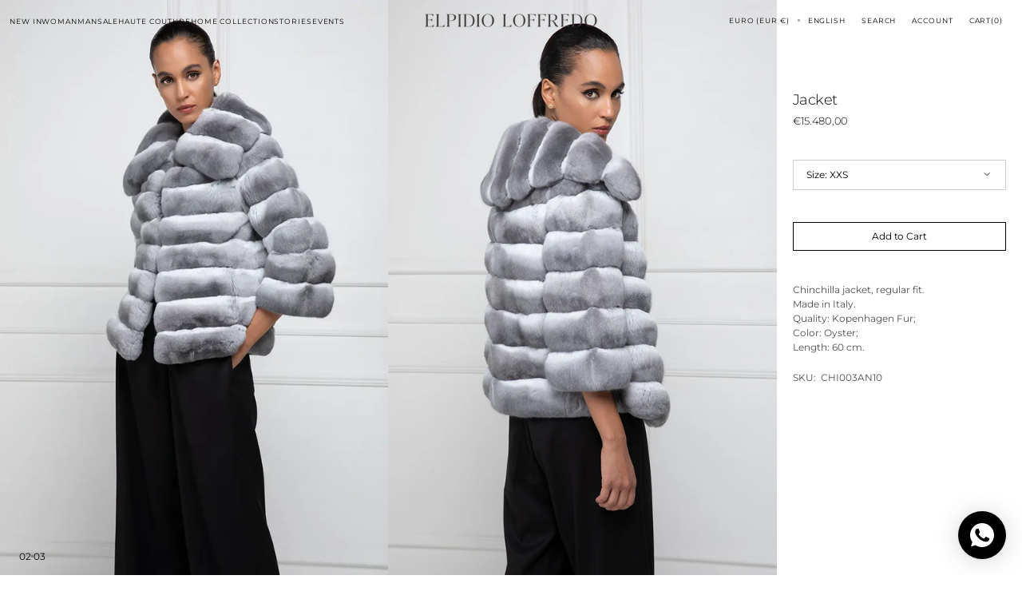

--- FILE ---
content_type: text/css
request_url: https://elpidioloffredo.com/cdn/shop/t/34/assets/slider-fullheight.css?v=83530047175744283571764927102
body_size: -549
content:
.slider-demo,.slider-demo .swiper-wrapper,.slider-demo .swiper-slide{height:100svh;min-height:100svh}@supports (height: 100dvh){.slider-demo,.slider-demo .swiper-wrapper,.slider-demo .swiper-slide{height:100dvh;min-height:100dvh}}@media (min-width: 1100px){.slider-demo,.slider-demo .swiper-wrapper,.slider-demo .swiper-slide{height:100vh;min-height:100vh}}.shopify-section:has(.slider-demo),.section:has(.slider-demo){padding-top:0!important;padding-bottom:0!important;margin:0!important}.slider-demo .swiper-wrapper,.slider-demo .swiper-slide{padding:0!important;margin:0!important}.slider-demo .swiper-slide>*{height:100%}.slider-demo img,.slider-demo video,.slider-demo .slide-media{width:100%;height:100%;object-fit:cover;display:block}
/*# sourceMappingURL=/cdn/shop/t/34/assets/slider-fullheight.css.map?v=83530047175744283571764927102 */


--- FILE ---
content_type: text/css
request_url: https://elpidioloffredo.com/cdn/shop/t/34/assets/component-cart-drawer.css?v=128902205734598708581764927102
body_size: 1903
content:
.cart__empty-wrapper{margin-bottom:1.6rem}.cart__empty-text{margin:0}.product-option{display:flex;align-items:center}.product-option dd{margin:0}.product-option:not(:last-child):after{content:"";display:block;position:relative;width:.3rem;height:.3rem;background:rgba(var(--color-foreground),.3);margin:0 .6rem}.product-option__group{display:flex;margin-top:.7rem;margin-bottom:0;align-items:center}.drawer{position:fixed;z-index:1000;left:0;top:0;width:100vw;height:100%;display:flex;justify-content:flex-end;background-color:rgba(var(--color-overlay),.1);transition:visibility .7s ease}@media screen and (max-width: 576px){.drawer{max-width:100%}}.drawer.active{visibility:visible}.drawer.active .drawer__inner{transform:translate(0)}.drawer__contents{flex-grow:1;display:flex;flex-direction:column;padding-left:2.4rem;padding-right:1.8rem}.drawer__inner{position:relative;display:flex;flex-direction:column;width:100%;height:100%;background-color:rgb(var(--color-background));transform:translate(100%);transition:var(--modal-transition)}@media screen and (min-width: 440px){.drawer__inner{width:44rem;max-width:100vw}}.drawer__inner-empty{display:flex;flex-direction:column;align-items:flex-start;justify-content:space-between;height:100%;padding:0 2.4rem}.drawer__inner-empty .cart__empty-dec{color:rgb(var(--color-foreground-secondary));margin:.8rem 0}.drawer__inner-empty .cart-block{position:relative;display:flex;flex-direction:column;align-items:flex-start;justify-content:flex-start;width:100%;margin-top:auto}.drawer__inner-empty .cart-block .cart-image-block{width:100%;overflow:hidden;border-radius:var(--border-radius-media)}.drawer__inner-empty .cart-block .cart-image-block img,.drawer__inner-empty .cart-block .cart-image-block svg{transition:transform var(--duration-default) ease;border-radius:var(--border-radius-media)}@media screen and (min-width: 750px){.drawer__inner-empty .cart-block:hover .cart-block-heading{opacity:.6}.drawer__inner-empty .cart-block:hover .cart-image-block img,.drawer__inner-empty .cart-block:hover .cart-image-block svg{transform:scale(1.05)}}@media screen and (min-width: 1100px){.drawer__inner-empty .cart-block{width:100%}}.drawer__inner-empty .cart-block svg{position:static}.drawer__inner-empty .cart-block-image{display:block;width:100%;height:170px;object-fit:cover}.drawer__inner-empty .cart-block-heading{margin-top:1.2rem;margin-bottom:0;color:rgb(var(--color-foreground));transition:var(--duration-default)}.drawer__inner-empty .cart-block-button{position:absolute;top:2.4rem;left:2.4rem;height:calc(100% - 4.8rem);width:calc(100% - 4.8rem)}.drawer__header{position:relative;padding:2.4rem}.drawer .cart-shipping{margin-top:2.4rem}.drawer__heading{margin:0}.drawer__close{position:absolute;top:2.1rem;right:2.4rem}.drawer__footer{flex:1;display:flex;flex-direction:column;justify-content:space-between;padding:2.4rem;position:relative}.drawer__footer:after{content:"";position:absolute;display:block;top:0;right:0;bottom:0;left:0;border-top:.1rem solid rgb(var(--color-border))}.drawer cart-drawer-items{display:block;position:relative}.drawer .cart-item{padding-top:2.4rem;padding-bottom:1.4rem}.drawer .cart-item:not(:last-child){border-bottom:.1rem solid rgb(var(--color-border))}.drawer .cart-item:first-child{padding-top:0}.drawer .cart-item__details{width:100%;display:grid}.drawer .cart-item__inner-top{display:flex;column-gap:1.6rem}.drawer .cart-item__media{position:relative;width:7.2rem;overflow:hidden;border-radius:var(--border-radius-media)}.drawer .cart-item__media+cart-remove-button{margin-top:.8rem}.drawer .cart-item__media img,.drawer .cart-item__media svg{border-radius:var(--border-radius-media)}.drawer .cart-item__image{position:absolute;top:0;right:0;bottom:0;left:0;width:100%;height:100%;object-fit:cover}.drawer .cart-item__img_link{display:block;position:absolute;width:100%;height:100%;z-index:1}.drawer .cart-item__vendor{font-size:1rem}.drawer .cart-item__line{display:flex;justify-content:space-between;align-items:flex-start;column-gap:2rem}.drawer .cart-item__name{font-family:var(--font-heading-card-family);font-style:var(--font-heading-card-style);font-size:calc(var(--font-heading-card-scale) * 1.2rem);letter-spacing:calc(var(--font-heading-card-letter-spacing) * .1);line-height:1.3;text-decoration:none;transition-property:opacity;transition-duration:var(--duration-default)}.drawer .cart-item__name:hover{opacity:.7}.drawer .cart-item__old-price{color:rgb(var(--color-card-price-old));text-decoration:none}.drawer .cart-item__bottom{display:flex;justify-content:space-between;flex-direction:column;align-items:flex-start;column-gap:2.4rem;margin-top:1.6rem}@media screen and (min-width: 576px){.drawer .cart-item__bottom{column-gap:4.8rem;flex-direction:row;align-items:flex-end}}.drawer .cart-item__totals{position:relative}.drawer .cart-item__totals .loading-overlay{position:absolute;z-index:1;width:1.8rem;left:0;top:0;bottom:0}.drawer .cart-item__totals .loading-overlay:not(.hidden)+.cart-item__price-wrapper{opacity:.5}.drawer .cart-item__totals .loading-overlay__spinner{position:absolute;top:50%;left:0;width:1.8rem;height:100%;transform:translateY(-50%)}.drawer .cart-item__col{flex:1}.drawer .cart-item__price-wrapper{display:flex;flex-wrap:wrap;align-items:center;justify-content:flex-end;gap:.4rem;font-family:var(--font-heading-card-family);font-style:var(--font-heading-card-style);font-weight:var(--font-heading-card-weight);font-size:calc(var(--font-heading-card-scale) * 1.2rem);letter-spacing:calc(var(--font-heading-card-letter-spacing) * .1);line-height:1.3;margin-top:.3rem}.drawer .cart-item__discounted-prices{display:flex;justify-content:flex-end;flex-wrap:wrap;column-gap:.6rem;margin:0}.drawer .cart-item__discounted-prices dd{margin-left:0}.drawer .cart-item__error{display:flex;align-items:flex-start;margin-top:1rem}.drawer .cart-item__error-text{font-size:1.2rem;line-height:var(--font-body-line-height);order:1;margin-top:1rem}.drawer .cart-item__error-text:empty{display:none}.drawer .cart-item__error-text+svg{flex-shrink:0;width:1.2rem;margin-right:.7rem;margin-top:.4rem}.drawer .cart-item cart-remove-button{display:block}.drawer .cart-item .card__subtitle{color:rgb(var(--color-foreground-secondary))}.drawer .cart-item .quantity{width:8rem;height:3rem}.drawer .cart-item .quantity__input{padding:0;font-size:1.2rem}.drawer .cart-item .quantity__button{width:3rem}.drawer .totals{margin-bottom:.8rem}.drawer .totals:first-child{border-bottom:0}.drawer .totals>*:not(.discounts){margin:0;line-height:var(--font-body-line-height);letter-spacing:normal}.drawer .totals .discounts{margin-top:.6rem;width:100%}.drawer .totals .subtitle{text-transform:none;color:rgb(var(--color-foreground))}.drawer .cart__ctas{display:flex;flex-direction:column;gap:.6rem;margin-top:1.6rem}.cart-drawer__overlay{position:fixed;top:0;right:0;bottom:0;left:0}.cart-drawer__overlay:empty{display:block}.cart-drawer__footer .totals{display:flex;flex-wrap:wrap;align-items:center;justify-content:space-between;column-gap:2rem}.cart-drawer__footer .totals .secondary_text{color:rgb(var(--color-foreground-secondary))}.cart-drawer .tax-note{display:block;margin-top:.8rem;color:rgb(var(--color-foreground-secondary));line-height:var(--font-body-line-height)}.cart-drawer .cart__link{margin:0 auto}.cart-drawer .unit-price{margin-top:0}.cart-drawer.notification .drawer__notification_heading{margin:0;display:none}.cart-drawer.notification .cart-item__notification_price-wrapper,.cart-drawer.notification .product-recommendations__list{display:none}.cart-drawer.notification.notification-open .drawer__notification_heading{display:block}.cart-drawer.notification.notification-open .product-recommendations__list{display:block;overflow-x:auto;padding:1rem 2rem 2.4rem 2.4rem;margin-right:.4rem}.cart-drawer.notification.notification-open .product-recommendations__list::-webkit-scrollbar{width:.2rem}.cart-drawer.notification.notification-open .product-recommendations__list::-webkit-scrollbar-thumb{background-color:rgb(var(--color-border));border-radius:2rem}.cart-drawer.notification.notification-open .product-recommendations__list .notification_heading{margin-top:0;margin-bottom:2.4rem}.cart-drawer.notification.notification-open .product-recommendations__list-card{display:grid;grid-template-columns:repeat(2,1fr);gap:2.4rem 1.6rem}.cart-drawer.notification.notification-open .product-recommendations__list-card .collection-product-card .card-information{padding:1.2rem 0 0}.cart-drawer.notification.notification-open .product-recommendations__list-card .collection-product-card .card-information__top{flex-direction:column;gap:.4rem;align-items:flex-start}.cart-drawer.notification.notification-open .product-recommendations__list-card .collection-product-card .card__description{margin-top:.4rem}.cart-drawer.notification.notification-open .product-recommendations__list-card .collection-product-card .price__regular dd{text-align:left}.cart-drawer.notification.notification-open .product-recommendations__list-card .collection-product-card .price--on-sale .price__sale{flex-direction:row-reverse}.cart-drawer.notification.notification-open .product-recommendations__list-card .collection-product-card .price--on-sale .price__sale dd.price__compare{margin-left:.4rem;margin-right:0}.cart-drawer.notification.notification-open .product-recommendations__list-card .collection-product-card .product-parameters{display:none}.cart-drawer.notification.notification-open .cart-item__notification_price-wrapper{display:block!important;margin-top:.4rem}.cart-drawer.notification.notification-open .cart-item__discounted-prices{justify-content:flex-start}.cart-drawer.notification.notification-open .cart-item{display:none}.cart-drawer.notification.notification-open .cart-item cart-remove-button,.cart-drawer.notification.notification-open .cart-item .cart-item__bottom,.cart-drawer.notification.notification-open .cart-item .cart-item__price-wrapper{display:none}.cart-drawer.notification.notification-open .cart-item.active{display:block;border-bottom:none;padding-bottom:0}.cart-drawer.notification.notification-open .cart-item__inner-top{align-items:center;column-gap:1.6rem}.cart-drawer.notification.notification-open .cart-item__inner-top .cart-item__media{width:10rem}.cart-drawer.notification.notification-open .drawer__heading,.cart-drawer.notification.notification-open .cart-drawer__footer{display:none}.cart-drawer.notification.notification-open .drawer__footer:after{border:none;display:none}.cart-drawer.notification.notification-open .cart__ctas{margin-top:0}.cart-drawer.notification.notification-open .cart-drawer__footer,.cart-drawer.notification.notification-open cart-drawer-items{height:auto}.cart-drawer.notification.notification-open .drawer__footer,.cart-drawer.notification.notification-open cart-drawer-items{flex:none}.cart-drawer.notification.notification-open .cart-popup{padding-top:2.2rem}.cart-drawer.notification.notification-open .cart-popup:before{content:"";position:absolute;display:block;top:0;left:-2.4rem;border-top:.1rem solid rgb(var(--color-border));width:calc(100% + 4.8rem)}cart-drawer{position:fixed;top:0;left:0;width:100vw;height:100%}cart-drawer #CartDrawer-CartErrors{padding-left:2.4rem;padding-right:1.6rem;padding-bottom:2rem}cart-drawer-items{overflow-y:auto;overflow-x:hidden;margin-right:.4rem}cart-drawer-items:not(.is-empty){height:100%}cart-drawer-items.is-empty+.drawer__footer{display:none}cart-drawer-items::-webkit-scrollbar{width:2px}cart-drawer-items::-webkit-scrollbar-thumb{background-color:rgb(var(--color-border));border-radius:2rem}@media screen and (max-height: 650px){cart-drawer-items{overflow:visible}cart-drawer-items:not(.is-empty){height:auto}.drawer__inner{overflow:auto}}.main-cart-popup{background-color:transparent!important}.main-cart-popup .field textarea.field__input{min-height:10rem;resize:none}.main-cart-popup .cart__note .button--tertiary{min-width:7.8rem;margin-top:1.2rem}.main-cart-popup[open]{z-index:9999!important}.cart-popup{padding-bottom:1.4rem;margin-bottom:2.4rem;position:relative}.cart-popup:after{content:"";position:absolute;display:block;bottom:0;left:-2.4rem;border-top:.1rem solid rgb(var(--color-border));width:calc(100% + 4.8rem)}.cart-popup .button{padding-top:0}.cart-popup modal-opener{display:flex;justify-content:space-between}.cart-popup modal-opener p{margin:0;padding-bottom:1rem;color:rgb(var(--color-foreground-secondary));display:none}.cart-popup modal-opener p.show{display:block}.cart-drawer-popup-modal{width:100%;height:100%;background-color:rgba(var(--color-overlay),.1);box-sizing:border-box;opacity:0;position:fixed;visibility:hidden;z-index:-1;margin:0 auto;top:0;left:0;bottom:0;right:0}.cart-drawer-popup-modal[open]{opacity:1;visibility:visible;z-index:103}.cart-drawer-popup-modal[open] .cart-drawer-popup-modal__content{transform:translate(0)}.cart-drawer-popup-modal[open] .size_guide_modal{opacity:1;transform:translate(-50%,-50%)}.cart-drawer-popup-modal:not(.size_guide_image_container).hiding{opacity:1;visibility:visible;z-index:103;pointer-events:none}.cart-drawer-popup-modal__content{width:100%;max-width:44rem;height:100vh;position:absolute;top:0;right:0;padding:2.4rem;background-color:rgb(var(--color-background));transform:translate(100%);overflow-y:auto;transition:var(--modal-transition)}.cart-drawer-popup-modal__content::-webkit-scrollbar{width:.2rem}.cart-drawer-popup-modal__content::-webkit-scrollbar-thumb{background-color:rgb(var(--color-border));border-radius:2rem}.cart-drawer-popup-modal__content.size_guide_modal{top:50%;left:50%;transform:translate(-50%,-50%);opacity:0;padding:0;max-width:34.2rem;height:61rem}@media (min-width: 990px){.cart-drawer-popup-modal__content.size_guide_modal{max-width:92.4rem;height:35.2rem}}.cart-drawer-popup-modal__content.size_guide_modal .cart-drawer-popup-modal__top{padding:1.4rem;justify-content:flex-end}.cart-drawer-popup-modal__content.size_guide_modal .cart-drawer-popup-modal__content-info{padding:0 3.2rem 3rem}.cart-drawer-popup-modal__content.size_guide_modal strong{font-weight:500}.cart-drawer-popup-modal__top{display:flex;justify-content:space-between;align-items:center;padding-bottom:2.4rem}.cart-drawer-popup-modal__title{margin:0}.cart-drawer-popup-modal__content-heading{margin-top:2.4rem}.cart-drawer-popup-modal--popup-content{margin-top:.6rem}.cart-drawer-popup-modal--popup-content p{margin-top:0;margin-bottom:1.6rem}.cart-drawer-popup-modal table{margin:.8rem 0}@media screen and (max-width: 989px){.cart-drawer-popup-modal table{display:block;max-width:fit-content;overflow-x:auto;white-space:nowrap}}.cart-drawer-popup-modal .popup-button{width:100%;display:flex;margin-top:auto}.cart-drawer-popup-modal__content-info{display:flex;flex-direction:column;justify-content:flex-start;height:auto}
/*# sourceMappingURL=/cdn/shop/t/34/assets/component-cart-drawer.css.map?v=128902205734598708581764927102 */


--- FILE ---
content_type: text/javascript
request_url: https://elpidioloffredo.com/cdn/shop/t/34/assets/main-product.js?v=76574767846114892771764927102
body_size: 723
content:
(function(){const initProductAccordion=()=>{$(".about__accordion-toggle").click(function(){$(this).hasClass("active")?($(this).removeClass("active"),$(this).siblings(".about__accordion-description").stop().slideUp(300)):($(this).addClass("active"),$(this).siblings(".about__accordion-description").eq($(this).index()).stop().slideDown(300))})},initZoomImage=()=>{const imagesWrapper=document.querySelector(".product-media-modal__content");imagesWrapper.querySelectorAll(".js-image-zoom").forEach(el=>{el.addEventListener("click",e=>{imagesWrapper.classList.toggle("zoom")})})},revealPopup=()=>{const stickyBar=document.querySelector(".product__popup"),secondSection=document.querySelector(".product-section + section"),footer=document.querySelector("footer");if(!stickyBar||!secondSection||!footer){console.error("Required elements not found!");return}const getOffset=element=>element.getBoundingClientRect().top+window.scrollY,secondSectionMid=getOffset(secondSection),footerTop=getOffset(footer);(()=>{const scrollPosition=window.scrollY+window.innerHeight,activeOffset=window.scrollY>secondSectionMid&&scrollPosition<footerTop;stickyBar.classList[activeOffset?"add":"remove"]("active")})()};document.addEventListener("scroll",()=>revealPopup()),document.addEventListener("shopify:section:load",function(){initProductAccordion(),initZoomImage(),revealPopup()}),initProductAccordion(),initZoomImage(),revealPopup()})();class FloatedForm extends HTMLElement{constructor(){super(),this.renderForm()}renderForm(){fetch(this.getAttribute("data-product-url")).then(response=>response.text()).then(responseText=>{const responseHTML=new DOMParser().parseFromString(responseText,"text/html");this.productElement=responseHTML.querySelector('div[id^="ProductInfo-"]'),this.preventDuplicatedIDs(),this.removeDOMElements(),this.setInnerHTML(this,this.productElement.innerHTML),window.Shopify&&Shopify.PaymentButton&&Shopify.PaymentButton.init(),window.ProductModel&&window.ProductModel.loadShopifyXR(),this.showMoreFields()}).finally(()=>{(()=>{$(".product__popup .product-form__controls--dropdown").each(function(){const elListItem=$(this).find(".dropdown-select ul li"),elItem=$(this).find(".dropdown-select ul"),selectedText=$(this).find(".dropdown-select .select-label");selectedText.on("click",function(e){elItem.toggleClass("active"),elItem.hasClass("active")&&(e.stopPropagation(),$(document).click(function(){elItem.removeClass("active")}))}),elListItem.on("click",function(){selectedText.find("span").text($(this).text()).attr("title",$(this).text()),elItem.removeClass("active"),document.activeElement.blur()})})})()})}setInnerHTML(element,html){element.innerHTML=html,element.querySelectorAll("script").forEach(oldScriptTag=>{const newScriptTag=document.createElement("script");Array.from(oldScriptTag.attributes).forEach(attribute=>{newScriptTag.setAttribute(attribute.name,attribute.value)}),newScriptTag.appendChild(document.createTextNode(oldScriptTag.innerHTML)),oldScriptTag.parentNode.replaceChild(newScriptTag,oldScriptTag)})}preventDuplicatedIDs(){const sectionId=this.productElement.dataset.section;this.productElement.innerHTML=this.productElement.innerHTML.replaceAll(sectionId,`floated-${sectionId}`),this.productElement.querySelectorAll("variant-selects")&&this.productElement.querySelectorAll("variant-selects").forEach(radio=>{radio.dataset.originalSection=sectionId}),this.productElement.querySelectorAll("variant-radios")&&this.productElement.querySelectorAll("variant-radios").forEach(radio=>{radio.dataset.originalSection=sectionId})}removeDOMElements(){const text=this.productElement.querySelector(".product__text");text&&text.remove();const tags=this.productElement.querySelector(".product__tags");tags&&tags.remove();const title=this.productElement.querySelector(".product__title__wrapper");title&&title.remove();const badges=this.productElement.querySelector(".product__custom-badges");badges&&badges.remove();const price=this.productElement.querySelector(".price-wrapper");price&&price.remove();const description=this.productElement.querySelector(".product__description");description&&description.remove();const sku=this.productElement.querySelector(".product__sku");sku&&sku.remove();const inventory=this.productElement.querySelector(".product__inventory");inventory&&inventory.remove();const pickupAvailability=this.productElement.querySelector("pickup-availability");pickupAvailability&&pickupAvailability.remove();const customLiquid=this.productElement.querySelector(".custom-liquid");customLiquid&&customLiquid.remove();const complementary=this.productElement.querySelector("product-recommendations");complementary&&complementary.remove();const shareButtons=this.productElement.querySelector(".share-buttons");shareButtons&&shareButtons.remove(),this.productElement.querySelectorAll(".product-popup").forEach(advantage=>{advantage.remove()});const productForm=this.productElement.querySelector("floated-form");productForm&&productForm.remove()}showMoreFields(){$(".js-show-more").click(function(e){e.preventDefault(),$(this).siblings("input").removeClass("hidden"),$(this).siblings("label").removeClass("hidden"),$(this).remove()})}}customElements.define("floated-form",FloatedForm);
//# sourceMappingURL=/cdn/shop/t/34/assets/main-product.js.map?v=76574767846114892771764927102


--- FILE ---
content_type: text/javascript
request_url: https://elpidioloffredo.com/cdn/shop/t/34/assets/slider-fullheight.js?v=93167338134212294131764927102
body_size: 64
content:
/** Shopify CDN: Minification failed

Line 7:0 The JSX syntax extension is not currently enabled
Line 15:2 Unexpected "const"

**/
<script>
/*!
 * CWS TrueViewport Height Helper
 * - Misura la visual viewport reale (iOS/Android)
 * - Sottrae l'header se è fixed/sticky
 * - Aggiorna su resize/orientation/address-bar show/hide
 */
(function () {
  const SELECTORS = [
    '.shopify-section-header',
    '#shopify-section-header',
    'header.site-header',
    'header.header',
    '.header-wrapper',
  ];

  const isSticky = (el) => {
    if (!el) return false;
    const st = getComputedStyle(el).position;
    return st === 'fixed' || st === 'sticky';
  };

  const getHeaderHeight = () => {
    for (const sel of SELECTORS) {
      const el = document.querySelector(sel);
      if (el && isSticky(el)) return el.offsetHeight || 0;
    }
    return 0;
  };

  const getVisualHeight = () => {
    // visualViewport copre le barre dinamiche di iOS/Android
    if (window.visualViewport && window.visualViewport.height) {
      return Math.round(window.visualViewport.height);
    }
    // fallback
    return Math.round(window.innerHeight);
  };

  const setHeights = () => {
    const container = document.querySelector('.slider-demo');
    if (!container) return;

    const Hview = getVisualHeight();
    const Hhead = getHeaderHeight();
    const H = Math.max(0, Hview - Hhead);

    // imposta altezza reale su container, wrapper e slide
    container.style.height = H + 'px';
    const wrapper = container.querySelector('.swiper-wrapper');
    if (wrapper) wrapper.style.height = H + 'px';
    container.querySelectorAll('.swiper-slide').forEach(s => {
      s.style.height = H + 'px';
    });
  };

  // inizializza quando il DOM è pronto
  const ready = () => {
    setHeights();
    // ricalcola su eventi tipici
    ['resize','orientationchange'].forEach(evt =>
      window.addEventListener(evt, setHeights, { passive: true })
    );
    // iOS: quando cambia l’altezza della visualViewport (barra indirizzi)
    if (window.visualViewport) {
      window.visualViewport.addEventListener('resize', setHeights, { passive: true });
      window.visualViewport.addEventListener('scroll', setHeights, { passive: true });
    }
    // in alcuni temi l’header si monta dopo: ritenta a breve
    setTimeout(setHeights, 300);
    setTimeout(setHeights, 1000);
  };

  if (document.readyState === 'loading') {
    document.addEventListener('DOMContentLoaded', ready, { once: true });
  } else {
    ready();
  }
})();
</script>


--- FILE ---
content_type: text/javascript; charset=utf-8
request_url: https://elpidioloffredo.com/en-eu/products/blue-diamond-chinchilla.js
body_size: -60
content:
{"id":8415816220950,"title":"Jacket","handle":"blue-diamond-chinchilla","description":"\u003cspan data-mce-fragment=\"1\"\u003eChinchilla jacket, regular fit.\u003c\/span\u003e\u003cbr data-mce-fragment=\"1\"\u003e\u003cspan data-mce-fragment=\"1\"\u003eMade in Italy.\u003c\/span\u003e\u003cbr data-mce-fragment=\"1\"\u003e\u003cspan data-mce-fragment=\"1\"\u003eQuality: Kopenhagen Fur;\u003c\/span\u003e\u003cbr data-mce-fragment=\"1\"\u003e\u003cspan data-mce-fragment=\"1\"\u003eColor: Oyster;\u003c\/span\u003e\u003cbr data-mce-fragment=\"1\"\u003e\u003cspan data-mce-fragment=\"1\"\u003eLength: 60 cm.\u003c\/span\u003e","published_at":"2024-09-25T11:48:40+02:00","created_at":"2023-07-26T15:41:13+02:00","vendor":"Elpidio Loffredo","type":"","tags":["Blue fur","Fur Jackets"],"price":1548000,"price_min":1548000,"price_max":1548000,"available":true,"price_varies":false,"compare_at_price":1058000,"compare_at_price_min":1058000,"compare_at_price_max":1058000,"compare_at_price_varies":false,"variants":[{"id":45375803293974,"title":"XXS","option1":"XXS","option2":null,"option3":null,"sku":"CHI003AN10","requires_shipping":true,"taxable":true,"featured_image":{"id":41861310513430,"product_id":8415816220950,"position":1,"created_at":"2023-07-26T15:41:13+02:00","updated_at":"2023-07-26T15:41:13+02:00","alt":null,"width":800,"height":1200,"src":"https:\/\/cdn.shopify.com\/s\/files\/1\/0787\/6365\/5446\/products\/el_shop3470.webp?v=1690378873","variant_ids":[45375803293974,45375803326742,45375803359510,45375803392278,45375803425046,45375803457814]},"available":true,"name":"Jacket - XXS","public_title":"XXS","options":["XXS"],"price":1548000,"weight":0,"compare_at_price":1058000,"inventory_management":null,"barcode":null,"featured_media":{"alt":null,"id":34237178446102,"position":1,"preview_image":{"aspect_ratio":0.667,"height":1200,"width":800,"src":"https:\/\/cdn.shopify.com\/s\/files\/1\/0787\/6365\/5446\/products\/el_shop3470.webp?v=1690378873"}},"requires_selling_plan":false,"selling_plan_allocations":[]},{"id":45375803326742,"title":"XS","option1":"XS","option2":null,"option3":null,"sku":"CHI003AN10","requires_shipping":true,"taxable":true,"featured_image":{"id":41861310513430,"product_id":8415816220950,"position":1,"created_at":"2023-07-26T15:41:13+02:00","updated_at":"2023-07-26T15:41:13+02:00","alt":null,"width":800,"height":1200,"src":"https:\/\/cdn.shopify.com\/s\/files\/1\/0787\/6365\/5446\/products\/el_shop3470.webp?v=1690378873","variant_ids":[45375803293974,45375803326742,45375803359510,45375803392278,45375803425046,45375803457814]},"available":true,"name":"Jacket - XS","public_title":"XS","options":["XS"],"price":1548000,"weight":0,"compare_at_price":1058000,"inventory_management":null,"barcode":null,"featured_media":{"alt":null,"id":34237178446102,"position":1,"preview_image":{"aspect_ratio":0.667,"height":1200,"width":800,"src":"https:\/\/cdn.shopify.com\/s\/files\/1\/0787\/6365\/5446\/products\/el_shop3470.webp?v=1690378873"}},"requires_selling_plan":false,"selling_plan_allocations":[]},{"id":45375803359510,"title":"S","option1":"S","option2":null,"option3":null,"sku":"CHI003AN10","requires_shipping":true,"taxable":true,"featured_image":{"id":41861310513430,"product_id":8415816220950,"position":1,"created_at":"2023-07-26T15:41:13+02:00","updated_at":"2023-07-26T15:41:13+02:00","alt":null,"width":800,"height":1200,"src":"https:\/\/cdn.shopify.com\/s\/files\/1\/0787\/6365\/5446\/products\/el_shop3470.webp?v=1690378873","variant_ids":[45375803293974,45375803326742,45375803359510,45375803392278,45375803425046,45375803457814]},"available":true,"name":"Jacket - S","public_title":"S","options":["S"],"price":1548000,"weight":0,"compare_at_price":1058000,"inventory_management":null,"barcode":null,"featured_media":{"alt":null,"id":34237178446102,"position":1,"preview_image":{"aspect_ratio":0.667,"height":1200,"width":800,"src":"https:\/\/cdn.shopify.com\/s\/files\/1\/0787\/6365\/5446\/products\/el_shop3470.webp?v=1690378873"}},"requires_selling_plan":false,"selling_plan_allocations":[]},{"id":45375803392278,"title":"M","option1":"M","option2":null,"option3":null,"sku":"CHI003AN10","requires_shipping":true,"taxable":true,"featured_image":{"id":41861310513430,"product_id":8415816220950,"position":1,"created_at":"2023-07-26T15:41:13+02:00","updated_at":"2023-07-26T15:41:13+02:00","alt":null,"width":800,"height":1200,"src":"https:\/\/cdn.shopify.com\/s\/files\/1\/0787\/6365\/5446\/products\/el_shop3470.webp?v=1690378873","variant_ids":[45375803293974,45375803326742,45375803359510,45375803392278,45375803425046,45375803457814]},"available":true,"name":"Jacket - M","public_title":"M","options":["M"],"price":1548000,"weight":0,"compare_at_price":1058000,"inventory_management":null,"barcode":null,"featured_media":{"alt":null,"id":34237178446102,"position":1,"preview_image":{"aspect_ratio":0.667,"height":1200,"width":800,"src":"https:\/\/cdn.shopify.com\/s\/files\/1\/0787\/6365\/5446\/products\/el_shop3470.webp?v=1690378873"}},"requires_selling_plan":false,"selling_plan_allocations":[]},{"id":45375803425046,"title":"L","option1":"L","option2":null,"option3":null,"sku":"CHI003AN10","requires_shipping":true,"taxable":true,"featured_image":{"id":41861310513430,"product_id":8415816220950,"position":1,"created_at":"2023-07-26T15:41:13+02:00","updated_at":"2023-07-26T15:41:13+02:00","alt":null,"width":800,"height":1200,"src":"https:\/\/cdn.shopify.com\/s\/files\/1\/0787\/6365\/5446\/products\/el_shop3470.webp?v=1690378873","variant_ids":[45375803293974,45375803326742,45375803359510,45375803392278,45375803425046,45375803457814]},"available":true,"name":"Jacket - L","public_title":"L","options":["L"],"price":1548000,"weight":0,"compare_at_price":1058000,"inventory_management":null,"barcode":null,"featured_media":{"alt":null,"id":34237178446102,"position":1,"preview_image":{"aspect_ratio":0.667,"height":1200,"width":800,"src":"https:\/\/cdn.shopify.com\/s\/files\/1\/0787\/6365\/5446\/products\/el_shop3470.webp?v=1690378873"}},"requires_selling_plan":false,"selling_plan_allocations":[]},{"id":45375803457814,"title":"XL","option1":"XL","option2":null,"option3":null,"sku":"CHI003AN10","requires_shipping":true,"taxable":true,"featured_image":{"id":41861310513430,"product_id":8415816220950,"position":1,"created_at":"2023-07-26T15:41:13+02:00","updated_at":"2023-07-26T15:41:13+02:00","alt":null,"width":800,"height":1200,"src":"https:\/\/cdn.shopify.com\/s\/files\/1\/0787\/6365\/5446\/products\/el_shop3470.webp?v=1690378873","variant_ids":[45375803293974,45375803326742,45375803359510,45375803392278,45375803425046,45375803457814]},"available":true,"name":"Jacket - XL","public_title":"XL","options":["XL"],"price":1548000,"weight":0,"compare_at_price":1058000,"inventory_management":null,"barcode":null,"featured_media":{"alt":null,"id":34237178446102,"position":1,"preview_image":{"aspect_ratio":0.667,"height":1200,"width":800,"src":"https:\/\/cdn.shopify.com\/s\/files\/1\/0787\/6365\/5446\/products\/el_shop3470.webp?v=1690378873"}},"requires_selling_plan":false,"selling_plan_allocations":[]}],"images":["\/\/cdn.shopify.com\/s\/files\/1\/0787\/6365\/5446\/products\/el_shop3470.webp?v=1690378873","\/\/cdn.shopify.com\/s\/files\/1\/0787\/6365\/5446\/products\/el_shop3476.jpg?v=1725357285","\/\/cdn.shopify.com\/s\/files\/1\/0787\/6365\/5446\/products\/el_shop3466.jpg?v=1725357285"],"featured_image":"\/\/cdn.shopify.com\/s\/files\/1\/0787\/6365\/5446\/products\/el_shop3470.webp?v=1690378873","options":[{"name":"Size","position":1,"values":["XXS","XS","S","M","L","XL"]}],"url":"\/en-eu\/products\/blue-diamond-chinchilla","media":[{"alt":null,"id":34237178446102,"position":1,"preview_image":{"aspect_ratio":0.667,"height":1200,"width":800,"src":"https:\/\/cdn.shopify.com\/s\/files\/1\/0787\/6365\/5446\/products\/el_shop3470.webp?v=1690378873"},"aspect_ratio":0.667,"height":1200,"media_type":"image","src":"https:\/\/cdn.shopify.com\/s\/files\/1\/0787\/6365\/5446\/products\/el_shop3470.webp?v=1690378873","width":800},{"alt":null,"id":34237178511638,"position":2,"preview_image":{"aspect_ratio":0.667,"height":1200,"width":800,"src":"https:\/\/cdn.shopify.com\/s\/files\/1\/0787\/6365\/5446\/products\/el_shop3476.jpg?v=1725357285"},"aspect_ratio":0.667,"height":1200,"media_type":"image","src":"https:\/\/cdn.shopify.com\/s\/files\/1\/0787\/6365\/5446\/products\/el_shop3476.jpg?v=1725357285","width":800},{"alt":null,"id":34237178478870,"position":3,"preview_image":{"aspect_ratio":0.667,"height":1200,"width":800,"src":"https:\/\/cdn.shopify.com\/s\/files\/1\/0787\/6365\/5446\/products\/el_shop3466.jpg?v=1725357285"},"aspect_ratio":0.667,"height":1200,"media_type":"image","src":"https:\/\/cdn.shopify.com\/s\/files\/1\/0787\/6365\/5446\/products\/el_shop3466.jpg?v=1725357285","width":800}],"requires_selling_plan":false,"selling_plan_groups":[]}

--- FILE ---
content_type: text/javascript
request_url: https://elpidioloffredo.com/cdn/shop/t/34/compiled_assets/scripts.js?4251
body_size: 1649
content:
(function(){var __sections__={};(function(){for(var i=0,s=document.getElementById("sections-script").getAttribute("data-sections").split(",");i<s.length;i++)__sections__[s[i]]=!0})(),function(){if(__sections__.header)try{class StickyHeader extends HTMLElement{constructor(){super()}connectedCallback(){this.header=document.querySelector(".shopify-section-header"),this.headerWrapper=document.querySelector(".header-wrapper"),this.headerIsAlwaysSticky=this.getAttribute("data-sticky-type")==="always",this.headerBounds={},this.currentScrollTop=0,this.preventReveal=!1,this.predictiveSearch=this.querySelector("predictive-search"),this.onScrollHandler=this.onScroll.bind(this),this.hideHeaderOnScrollUp=()=>this.preventReveal=!0,this.addEventListener("preventHeaderReveal",this.hideHeaderOnScrollUp),window.addEventListener("scroll",this.onScrollHandler,!1),this.createObserver()}disconnectedCallback(){this.removeEventListener("preventHeaderReveal",this.hideHeaderOnScrollUp),window.removeEventListener("scroll",this.onScrollHandler)}createObserver(){let observer=new IntersectionObserver((entries,observer2)=>{this.headerBounds=entries[0].intersectionRect,observer2.disconnect()});this.header&&observer.observe(this.header)}onScroll(){const scrollTop=window.pageYOffset||document.documentElement.scrollTop;if(this.headerIsAlwaysSticky&&scrollTop>this.header.offsetHeight+1&&(this.header.classList.add("shopify-section-header-sticky","shopify-section-header-always-sticky"),this.header.style.transform="translateY(-100%)"),this.headerIsAlwaysSticky&&scrollTop>this.header.offsetHeight+2&&(this.header.classList.remove("color-background-2"),this.header.style.transition="background var(--duration-short)",this.header.style.transform="translateY(0)"),this.headerIsAlwaysSticky&&scrollTop<this.header.offsetHeight&&(this.header.classList.remove("shopify-section-header-sticky"),this.header.style.transform="translateY(0)",this.header.style.transition="background var(--duration-short)",this.header.classList.contains("color-background-1")&&this.header.classList.add("color-background-2")),scrollTop>this.currentScrollTop&&scrollTop>this.headerBounds.bottom){if(this.preventHide)return;requestAnimationFrame(this.hide.bind(this))}else scrollTop<this.currentScrollTop&&scrollTop>this.headerBounds.bottom?this.preventReveal?(window.clearTimeout(this.isScrolling),this.isScrolling=setTimeout(()=>{this.preventReveal=!1},66),requestAnimationFrame(this.hide.bind(this))):requestAnimationFrame(this.reveal.bind(this)):scrollTop<=this.headerBounds.top&&requestAnimationFrame(this.reset.bind(this));this.currentScrollTop=scrollTop}hide(){this.headerIsAlwaysSticky||document.querySelector(".overflow-hidden-tablet")||(this.header.classList.add("shopify-section-header-hidden","shopify-section-header-sticky"),this.closeMenuDisclosure())}reveal(){this.headerIsAlwaysSticky||(document.querySelector(".entering-section")?(this.header.classList.add("shopify-section-header-sticky","animate"),this.header.classList.remove("shopify-section-header-hidden")):(this.header.classList.add("shopify-section-header-sticky","animate"),this.header.classList.remove("shopify-section-header-hidden","color-background-2")))}reset(){this.headerIsAlwaysSticky||(this.header.classList.remove("shopify-section-header-hidden","shopify-section-header-sticky","animate"),this.header.classList.contains("color-background-1")&&this.header.classList.add("color-background-2"))}closeMenuDisclosure(){this.disclosures=this.disclosures||this.header.querySelectorAll("details-disclosure"),this.disclosures&&this.disclosures.forEach(disclosure=>{disclosure.close()}),this.disclosureLists=this.header.querySelectorAll(".disclosure__list"),this.disclosureLists&&this.disclosureLists.forEach(disclosureList=>{disclosureList.setAttribute("hidden",!0)})}}customElements.define("sticky-header",StickyHeader)}catch(e){console.error(e)}}(),function(){__sections__["main-cart-items"]}(),function(){if(__sections__["main-product"])try{class ProductModal extends ModalDialog{constructor(){super(),this.isProductPage=!0}hide(){super.hide(this.isProductPage),window.pauseAllMedia()}show(opener){super.show(opener),this.showActiveMedia()}showActiveMedia(){const activeMedia=this.querySelector(`[data-media-id="${this.openedBy.getAttribute("data-media-id")}"]`);activeMedia&&(activeMedia.classList.add("active"),activeMedia.scrollIntoView()),activeMedia.nodeName=="DEFERRED-MEDIA"&&activeMedia.querySelector("template")?.content?.querySelector(".js-youtube")&&activeMedia.loadContent()}}customElements.define("product-modal",ProductModal),function(){const YT_PARAMS={autoplay:"1",mute:"1",playsinline:"1",enablejsapi:"1",loop:"1"},VM_PARAMS={autoplay:"1",muted:"1",loop:"1"},addQueryParams=(url,params)=>{try{const u=new URL(url,window.location.origin);return Object.entries(params).forEach(([k,v])=>u.searchParams.set(k,v)),u.toString()}catch{const hasQ=url.includes("?"),qs=Object.entries(params).map(([k,v])=>`${k}=${v}`).join("&");return url+(hasQ?"&":"?")+qs}},ensureIframeAutoplay=iframe=>{if(!iframe)return;const allow=iframe.getAttribute("allow")||"";/autoplay/i.test(allow)||iframe.setAttribute("allow",(allow?allow+"; ":"")+"autoplay; fullscreen; encrypted-media; picture-in-picture");const src=iframe.getAttribute("src")||"",low=src.toLowerCase();if(low.includes("youtube.com")||low.includes("youtube-nocookie.com")){if(!(low.includes("loop=1")&&low.includes("playlist="))){const videoId=(src.match(/embed\/([^?]+)/)||[])[1]||"";iframe.src=addQueryParams(src,{...YT_PARAMS,playlist:videoId})}}else low.includes("vimeo.com")&&(low.includes("loop=1")||(iframe.src=addQueryParams(src,VM_PARAMS)))},playNativeVideo=v=>{v&&(v.muted=!0,v.setAttribute("muted",""),v.setAttribute("playsinline",""),v.setAttribute("webkit-playsinline",""),v.loop=!0,v.addEventListener("ended",()=>{v.currentTime=0,v.play().catch(()=>{})}),v.play().catch(()=>{}))},clickPoster=root=>{const btn=root.querySelector(".deferred-media__poster");if(btn)try{btn.click()}catch{}},loadDeferred=root=>{const dm=root.querySelector("deferred-media");return dm?(typeof dm.loadContent=="function"?dm.loadContent():clickPoster(dm),!0):!1},activateAutoplayIn=root=>{root&&(loadDeferred(root),setTimeout(()=>{root.querySelectorAll("video").forEach(playNativeVideo),root.querySelectorAll("iframe").forEach(ensureIframeAutoplay)},60))},handleSwiper=swiper=>{const onChange=()=>{swiper.slides.forEach(slide=>{slide.classList.contains("swiper-slide-active")||slide.querySelectorAll("video").forEach(v=>{try{v.pause()}catch{}})});const active=swiper.slides[swiper.activeIndex];activateAutoplayIn(active)};setTimeout(onChange,120),swiper.on("slideChange",onChange),swiper.on("slideChangeTransitionEnd",onChange)},initGallery=()=>{document.querySelectorAll(".js-media-list.swiper").forEach(el=>{const boot=()=>{const sw=el.swiper;if(sw){handleSwiper(sw);const first=el.querySelector(".swiper-slide-active")||el.querySelector(".product__media-item");return activateAutoplayIn(first||el),!0}return!1};if(!boot()){let tries=0;const iv=setInterval(()=>{(boot()||++tries>30)&&clearInterval(iv)},150)}})},initModal=()=>{document.querySelectorAll(".product-media-modal").forEach(m=>{m.addEventListener("transitionend",()=>{const active=m.querySelector(".product-media-modal__item.active")||m.querySelector(".product-media-modal__item");activateAutoplayIn(active||m)})})},watchDynamicMedia=()=>{new MutationObserver(muts=>{muts.forEach(m=>{m.addedNodes&&m.addedNodes.forEach(node=>{node instanceof HTMLElement&&(node.matches("video")&&playNativeVideo(node),node.matches("iframe")&&ensureIframeAutoplay(node),node.matches&&node.matches("deferred-media, .product__media-item, .product-media-modal__item")?activateAutoplayIn(node):node.querySelector&&(node.querySelectorAll("video").forEach(playNativeVideo),node.querySelectorAll("iframe").forEach(ensureIframeAutoplay),node.querySelector("deferred-media")&&activateAutoplayIn(node)))})})}).observe(document.documentElement,{childList:!0,subtree:!0})},retryKick=()=>{let count=0;const iv=setInterval(()=>{initGallery(),document.querySelectorAll(".deferred-media__poster").forEach(btn=>{try{btn.click()}catch{}}),count++,count>30&&clearInterval(iv)},150)};document.addEventListener("DOMContentLoaded",()=>{initGallery(),initModal(),watchDynamicMedia(),retryKick()}),window.addEventListener("load",()=>{initGallery()})}()}catch(e){console.error(e)}}()})();
//# sourceMappingURL=/cdn/shop/t/34/compiled_assets/scripts.js.map?4251=


--- FILE ---
content_type: text/javascript; charset=utf-8
request_url: https://elpidioloffredo.com/en-eu/products/blue-diamond-chinchilla.js
body_size: 363
content:
{"id":8415816220950,"title":"Jacket","handle":"blue-diamond-chinchilla","description":"\u003cspan data-mce-fragment=\"1\"\u003eChinchilla jacket, regular fit.\u003c\/span\u003e\u003cbr data-mce-fragment=\"1\"\u003e\u003cspan data-mce-fragment=\"1\"\u003eMade in Italy.\u003c\/span\u003e\u003cbr data-mce-fragment=\"1\"\u003e\u003cspan data-mce-fragment=\"1\"\u003eQuality: Kopenhagen Fur;\u003c\/span\u003e\u003cbr data-mce-fragment=\"1\"\u003e\u003cspan data-mce-fragment=\"1\"\u003eColor: Oyster;\u003c\/span\u003e\u003cbr data-mce-fragment=\"1\"\u003e\u003cspan data-mce-fragment=\"1\"\u003eLength: 60 cm.\u003c\/span\u003e","published_at":"2024-09-25T11:48:40+02:00","created_at":"2023-07-26T15:41:13+02:00","vendor":"Elpidio Loffredo","type":"","tags":["Blue fur","Fur Jackets"],"price":1548000,"price_min":1548000,"price_max":1548000,"available":true,"price_varies":false,"compare_at_price":1058000,"compare_at_price_min":1058000,"compare_at_price_max":1058000,"compare_at_price_varies":false,"variants":[{"id":45375803293974,"title":"XXS","option1":"XXS","option2":null,"option3":null,"sku":"CHI003AN10","requires_shipping":true,"taxable":true,"featured_image":{"id":41861310513430,"product_id":8415816220950,"position":1,"created_at":"2023-07-26T15:41:13+02:00","updated_at":"2023-07-26T15:41:13+02:00","alt":null,"width":800,"height":1200,"src":"https:\/\/cdn.shopify.com\/s\/files\/1\/0787\/6365\/5446\/products\/el_shop3470.webp?v=1690378873","variant_ids":[45375803293974,45375803326742,45375803359510,45375803392278,45375803425046,45375803457814]},"available":true,"name":"Jacket - XXS","public_title":"XXS","options":["XXS"],"price":1548000,"weight":0,"compare_at_price":1058000,"inventory_management":null,"barcode":null,"featured_media":{"alt":null,"id":34237178446102,"position":1,"preview_image":{"aspect_ratio":0.667,"height":1200,"width":800,"src":"https:\/\/cdn.shopify.com\/s\/files\/1\/0787\/6365\/5446\/products\/el_shop3470.webp?v=1690378873"}},"requires_selling_plan":false,"selling_plan_allocations":[]},{"id":45375803326742,"title":"XS","option1":"XS","option2":null,"option3":null,"sku":"CHI003AN10","requires_shipping":true,"taxable":true,"featured_image":{"id":41861310513430,"product_id":8415816220950,"position":1,"created_at":"2023-07-26T15:41:13+02:00","updated_at":"2023-07-26T15:41:13+02:00","alt":null,"width":800,"height":1200,"src":"https:\/\/cdn.shopify.com\/s\/files\/1\/0787\/6365\/5446\/products\/el_shop3470.webp?v=1690378873","variant_ids":[45375803293974,45375803326742,45375803359510,45375803392278,45375803425046,45375803457814]},"available":true,"name":"Jacket - XS","public_title":"XS","options":["XS"],"price":1548000,"weight":0,"compare_at_price":1058000,"inventory_management":null,"barcode":null,"featured_media":{"alt":null,"id":34237178446102,"position":1,"preview_image":{"aspect_ratio":0.667,"height":1200,"width":800,"src":"https:\/\/cdn.shopify.com\/s\/files\/1\/0787\/6365\/5446\/products\/el_shop3470.webp?v=1690378873"}},"requires_selling_plan":false,"selling_plan_allocations":[]},{"id":45375803359510,"title":"S","option1":"S","option2":null,"option3":null,"sku":"CHI003AN10","requires_shipping":true,"taxable":true,"featured_image":{"id":41861310513430,"product_id":8415816220950,"position":1,"created_at":"2023-07-26T15:41:13+02:00","updated_at":"2023-07-26T15:41:13+02:00","alt":null,"width":800,"height":1200,"src":"https:\/\/cdn.shopify.com\/s\/files\/1\/0787\/6365\/5446\/products\/el_shop3470.webp?v=1690378873","variant_ids":[45375803293974,45375803326742,45375803359510,45375803392278,45375803425046,45375803457814]},"available":true,"name":"Jacket - S","public_title":"S","options":["S"],"price":1548000,"weight":0,"compare_at_price":1058000,"inventory_management":null,"barcode":null,"featured_media":{"alt":null,"id":34237178446102,"position":1,"preview_image":{"aspect_ratio":0.667,"height":1200,"width":800,"src":"https:\/\/cdn.shopify.com\/s\/files\/1\/0787\/6365\/5446\/products\/el_shop3470.webp?v=1690378873"}},"requires_selling_plan":false,"selling_plan_allocations":[]},{"id":45375803392278,"title":"M","option1":"M","option2":null,"option3":null,"sku":"CHI003AN10","requires_shipping":true,"taxable":true,"featured_image":{"id":41861310513430,"product_id":8415816220950,"position":1,"created_at":"2023-07-26T15:41:13+02:00","updated_at":"2023-07-26T15:41:13+02:00","alt":null,"width":800,"height":1200,"src":"https:\/\/cdn.shopify.com\/s\/files\/1\/0787\/6365\/5446\/products\/el_shop3470.webp?v=1690378873","variant_ids":[45375803293974,45375803326742,45375803359510,45375803392278,45375803425046,45375803457814]},"available":true,"name":"Jacket - M","public_title":"M","options":["M"],"price":1548000,"weight":0,"compare_at_price":1058000,"inventory_management":null,"barcode":null,"featured_media":{"alt":null,"id":34237178446102,"position":1,"preview_image":{"aspect_ratio":0.667,"height":1200,"width":800,"src":"https:\/\/cdn.shopify.com\/s\/files\/1\/0787\/6365\/5446\/products\/el_shop3470.webp?v=1690378873"}},"requires_selling_plan":false,"selling_plan_allocations":[]},{"id":45375803425046,"title":"L","option1":"L","option2":null,"option3":null,"sku":"CHI003AN10","requires_shipping":true,"taxable":true,"featured_image":{"id":41861310513430,"product_id":8415816220950,"position":1,"created_at":"2023-07-26T15:41:13+02:00","updated_at":"2023-07-26T15:41:13+02:00","alt":null,"width":800,"height":1200,"src":"https:\/\/cdn.shopify.com\/s\/files\/1\/0787\/6365\/5446\/products\/el_shop3470.webp?v=1690378873","variant_ids":[45375803293974,45375803326742,45375803359510,45375803392278,45375803425046,45375803457814]},"available":true,"name":"Jacket - L","public_title":"L","options":["L"],"price":1548000,"weight":0,"compare_at_price":1058000,"inventory_management":null,"barcode":null,"featured_media":{"alt":null,"id":34237178446102,"position":1,"preview_image":{"aspect_ratio":0.667,"height":1200,"width":800,"src":"https:\/\/cdn.shopify.com\/s\/files\/1\/0787\/6365\/5446\/products\/el_shop3470.webp?v=1690378873"}},"requires_selling_plan":false,"selling_plan_allocations":[]},{"id":45375803457814,"title":"XL","option1":"XL","option2":null,"option3":null,"sku":"CHI003AN10","requires_shipping":true,"taxable":true,"featured_image":{"id":41861310513430,"product_id":8415816220950,"position":1,"created_at":"2023-07-26T15:41:13+02:00","updated_at":"2023-07-26T15:41:13+02:00","alt":null,"width":800,"height":1200,"src":"https:\/\/cdn.shopify.com\/s\/files\/1\/0787\/6365\/5446\/products\/el_shop3470.webp?v=1690378873","variant_ids":[45375803293974,45375803326742,45375803359510,45375803392278,45375803425046,45375803457814]},"available":true,"name":"Jacket - XL","public_title":"XL","options":["XL"],"price":1548000,"weight":0,"compare_at_price":1058000,"inventory_management":null,"barcode":null,"featured_media":{"alt":null,"id":34237178446102,"position":1,"preview_image":{"aspect_ratio":0.667,"height":1200,"width":800,"src":"https:\/\/cdn.shopify.com\/s\/files\/1\/0787\/6365\/5446\/products\/el_shop3470.webp?v=1690378873"}},"requires_selling_plan":false,"selling_plan_allocations":[]}],"images":["\/\/cdn.shopify.com\/s\/files\/1\/0787\/6365\/5446\/products\/el_shop3470.webp?v=1690378873","\/\/cdn.shopify.com\/s\/files\/1\/0787\/6365\/5446\/products\/el_shop3476.jpg?v=1725357285","\/\/cdn.shopify.com\/s\/files\/1\/0787\/6365\/5446\/products\/el_shop3466.jpg?v=1725357285"],"featured_image":"\/\/cdn.shopify.com\/s\/files\/1\/0787\/6365\/5446\/products\/el_shop3470.webp?v=1690378873","options":[{"name":"Size","position":1,"values":["XXS","XS","S","M","L","XL"]}],"url":"\/en-eu\/products\/blue-diamond-chinchilla","media":[{"alt":null,"id":34237178446102,"position":1,"preview_image":{"aspect_ratio":0.667,"height":1200,"width":800,"src":"https:\/\/cdn.shopify.com\/s\/files\/1\/0787\/6365\/5446\/products\/el_shop3470.webp?v=1690378873"},"aspect_ratio":0.667,"height":1200,"media_type":"image","src":"https:\/\/cdn.shopify.com\/s\/files\/1\/0787\/6365\/5446\/products\/el_shop3470.webp?v=1690378873","width":800},{"alt":null,"id":34237178511638,"position":2,"preview_image":{"aspect_ratio":0.667,"height":1200,"width":800,"src":"https:\/\/cdn.shopify.com\/s\/files\/1\/0787\/6365\/5446\/products\/el_shop3476.jpg?v=1725357285"},"aspect_ratio":0.667,"height":1200,"media_type":"image","src":"https:\/\/cdn.shopify.com\/s\/files\/1\/0787\/6365\/5446\/products\/el_shop3476.jpg?v=1725357285","width":800},{"alt":null,"id":34237178478870,"position":3,"preview_image":{"aspect_ratio":0.667,"height":1200,"width":800,"src":"https:\/\/cdn.shopify.com\/s\/files\/1\/0787\/6365\/5446\/products\/el_shop3466.jpg?v=1725357285"},"aspect_ratio":0.667,"height":1200,"media_type":"image","src":"https:\/\/cdn.shopify.com\/s\/files\/1\/0787\/6365\/5446\/products\/el_shop3466.jpg?v=1725357285","width":800}],"requires_selling_plan":false,"selling_plan_groups":[]}